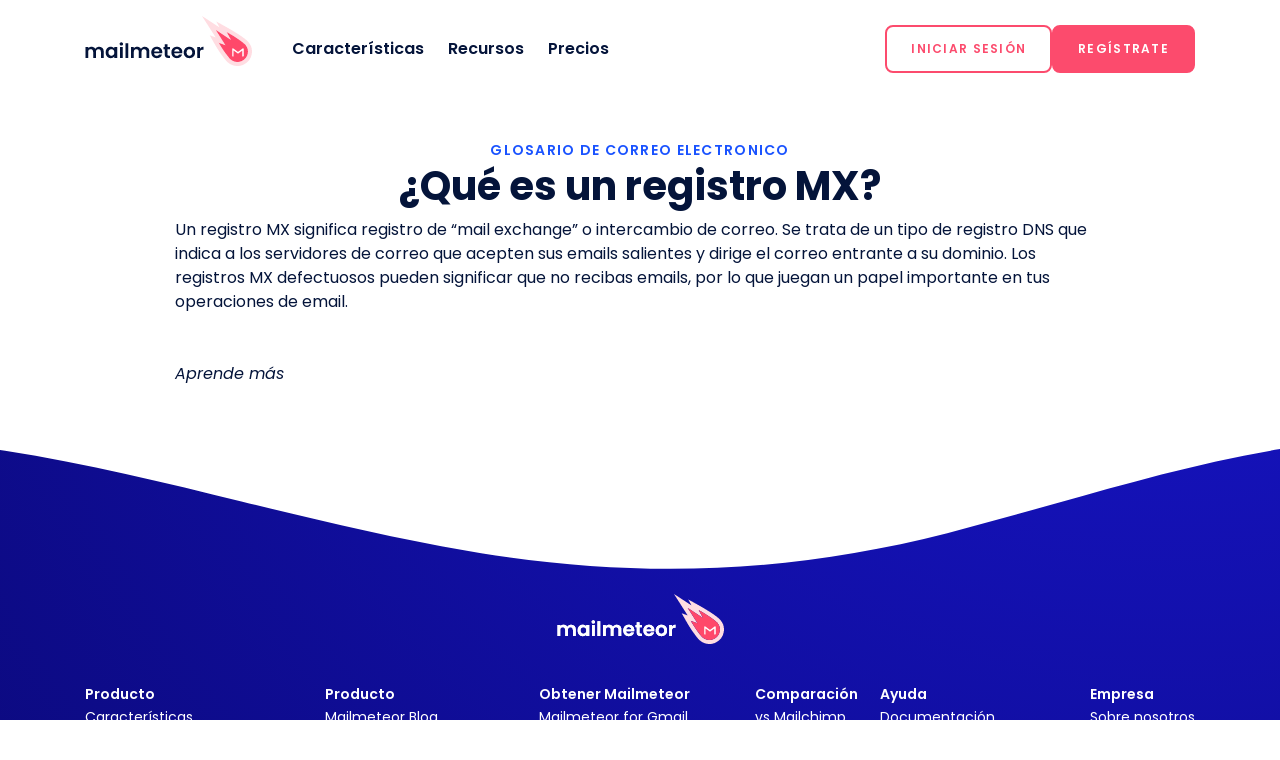

--- FILE ---
content_type: text/html; charset=utf-8
request_url: https://mailmeteor.com/es/glosario/registro-mx
body_size: 7569
content:
<!DOCTYPE html>
<html lang="es" prefix="og: http://ogp.me/ns#">
  <head>
<meta charset="utf-8" />
<meta http-equiv="X-UA-Compatible" content="IE=edge" />
<meta name="viewport" content="width=device-width, initial-scale=1.0, maximum-scale=5.0" />
<meta name="google-site-verification" content="TShcwwV_esZ98tyJWg6fRMCTDcjUwGnfGBu087vga3M" />
<link rel="icon" href="/assets/img/brand/favicon.ico" type="image/x-icon" />

<link rel="canonical" href="https://mailmeteor.com/es/glosario/registro-mx" />

<title>¿Qué es un registro MX? - Glosario de correo electrónico</title>

<meta name="description" content="Un registro MX significa registro de "mail exchange" o intercambio de correo. Se trata de un tipo de registro DNS que indica a los servidores de correo que acepten sus emails salientes y dirige el correo entrante a su dominio." />  

<meta property="og:type" content="website" />
<meta property="og:title" content="¿Qué es un registro MX? - Glosario de correo electrónico" />
<meta property="og:description" content="Un registro MX significa registro de "mail exchange" o intercambio de correo. Se trata de un tipo de registro DNS que indica a los servidores de correo que acepten sus emails salientes y dirige el correo entrante a su dominio." />
<meta name="image" property="og:image"
    content="https://mailmeteor.com/assets/img/opengraph/main.png" />

<meta name="twitter:site" content="@mailmeteor" />
<meta name="twitter:card" content="summary_large_image" />

<meta name="twitter:title" content="¿Qué es un registro MX? - Glosario de correo electrónico" />
<meta name="twitter:description" content="Un registro MX significa registro de "mail exchange" o intercambio de correo. Se trata de un tipo de registro DNS que indica a los servidores de correo que acepten sus emails salientes y dirige el correo entrante a su dominio." />
<meta name="twitter:image"
    content="https://mailmeteor.com/assets/img/opengraph/main.png" />



<!-- Styles -->
<link rel="stylesheet" href="/assets/css/lib/bootstrap@4.3.1.min.css?v=2025015" />
<link rel="stylesheet" href="/assets/css/main.css?v=20251125" />
</head>

  <body><header itemscope itemtype="http://schema.org/Organization">
  <meta itemprop="name" content="Mailmeteor" />
  <meta itemprop="url" content="https://mailmeteor.com" />
  <meta itemprop="foundingDate" content="2018-12-20" />
  <meta itemprop="foundingLocation" content="Paris, France" />
  <nav class="navbar navbar-expand-lg mm-main-navbar" id="navbar">
    <div class="container">
      <a href="/" class="navbar-brand"><img alt="Mailmeteor logo" itemprop="logo" width="167" height="50"
          src="/assets/img/brand/logo_mailmeteor.svg" /></a>
      <button class="navbar-toggler collapsed btn" type="button" data-toggle="collapse" data-target="#navbarTabs"
        aria-controls="navbar" aria-expanded="false" aria-label="Toggle navigation">
        <span class="icon-bar top-bar"></span>
        <span class="icon-bar middle-bar"></span>
        <span class="icon-bar bottom-bar"></span>
      </button>
      <div class="collapse navbar-collapse" id="navbarTabs">
        <ul class="navbar-nav smooth-scroll w-100 pl-0 pl-lg-4">
          
          
          <li class="nav-item">
            <a class="nav-link" href="/features/" rel="prefetch"> Características</a>
          </li>
          
          
          <li class="nav-item">
            <a class="nav-link" href="/docs/" rel="prefetch"> Recursos</a>
          </li>
          
          
          <li class="nav-item">
            <a class="nav-link" href="/pricing" rel="prefetch"> Precios</a>
          </li>
          
          
          <li class="nav-item text-center navbar-cta">
            
            <form class="form-inline">
              <a href="https://dashboard.mailmeteor.com" class="btn btn-sm btn-outline-primary d-flex align-items-center" rel="prefetch" role="button">
                <span>Iniciar sesión</span>
              </a>
              <a href="https://dashboard.mailmeteor.com/register" class="btn btn-sm btn-primary d-flex align-items-center" rel="prefetch" role="button">
                <span>Regístrate</span>
              </a>
            </form>
            
          </li>
          
        </ul>
      </div>
    </div>
  </nav>
</header>

<script>
(function () {
  try {
    const ctas = document.querySelector('.navbar-cta .form-inline');
    if (!ctas) return;

    ctas.querySelectorAll('a').forEach((link) => {
      link.addEventListener('click', (e) => {
        try {
          window.localStorage.setItem('isDashboardUser', 'true');
        } catch {
          // do nothing
        }
      });
    });

    const isDashboardUser = window.localStorage.getItem('isDashboardUser') === 'true';
    if (!isDashboardUser) return;
    
    ctas.innerHTML = `<a href="https://dashboard.mailmeteor.com" class="btn btn-sm btn-primary d-flex align-items-center" rel="prefetch" role="button"><span>Dashboard</span></a>`;
  } catch {
    // do nothing
  }
})()
</script><main class="email-glossary">
  <article class="article-container" itemscope itemtype="https://schema.org/DefinedTerm">
    <div class="text-center">
       
      <a class="action-lg link-svg" href="/es/glosario/">GLOSARIO DE CORREO ELECTRONICO</a>
      
      <h1 class="text-center" itemprop="name">¿Qué es un registro MX?</h1>
    </div>
    <section itemprop="description">
      <div class="container"><p>Un registro MX significa registro de “mail exchange” o intercambio de correo. Se trata de un tipo de registro DNS que indica a los servidores de correo que acepten sus emails salientes y dirige el correo entrante a su dominio. Los registros MX defectuosos pueden significar que no recibas emails, por lo que juegan un papel importante en tus operaciones de email.</p>
</div>
    </section>
    
    <section>
      <div class="container">
        
        <p class="font-italic">Aprende más</p>
        
        <ul>
           
        </ul>
      </div>
    </section>
    
  </article>
</main>

<script>
  // ---------------------------------------------------------
  // Accordions
  // ---------------------------------------------------------

  function accordions() {
    const containers = document.querySelectorAll('.js-accordion');

    for (let i = 0; i < containers.length; i++) {
      const container = $(containers[i]);
      const isFAQ = !container.hasClass('js-accordion-no-faq');

      // Add Schema.org/FAQPage
      if (isFAQ) {
        if (containers.length === 1) {
          container.attr('itemscope', '');
          container.attr('itemtype', 'https://schema.org/FAQPage');
        } else if (i === 0) {
          container.parent().attr('itemscope', '');
          container.parent().attr('itemtype', 'https://schema.org/FAQPage');
        }
      }

      // Build accordions using Bootstrap accordions
      const accordions = [];
      const headingTagName = container.attr('accordion-heading') || 'h3';
      const headings = container.children(headingTagName);
      const now = Date.now();

      for (let j = 0; j < headings.length; j++) {
        const accordion = document.createElement('div');

        // Add Schema.org/Question
        if (isFAQ) {
          accordion.setAttribute('itemscope', '');
          accordion.setAttribute('itemprop', 'mainEntity');
          accordion.setAttribute('itemtype', 'https://schema.org/Question');
        }

        const accordionHeading = document.createElement('div');
        const accordionBody = document.createElement('div');
        const accordionBodyText = document.createElement('div');

        accordion.className = 'accordion-item';

        accordionHeading.className = 'accordion-heading collapsed';
        accordionHeading.id = 'js-accordion-heading-' + [i, j].join('-');
        accordionHeading.setAttribute('data-toggle', 'collapse');
        accordionHeading.setAttribute('data-target', '#js-accordion-body-' + [i, j].join('-'));

        accordionBody.className = 'accordion-body collapse';
        accordionBody.id = 'js-accordion-body-' + [i, j].join('-');
        accordionBody.setAttribute('aria-expanded', 'false');

        // Add Schema.org/Answer
        if (isFAQ) {
          accordionBody.setAttribute('itemscope', '');
          accordionBody.setAttribute('itemprop', 'acceptedAnswer');
          accordionBody.setAttribute('itemtype', 'https://schema.org/Answer');

          accordionBodyText.setAttribute('itemprop', 'text');
        }

        const heading = headings[j];
        if (isFAQ) heading.setAttribute('itemprop', 'name');

        let nextSibling = heading.nextSibling;

        do {
          if (nextSibling.tagName === headingTagName.toUpperCase()) {
            break;
          }

          accordionBodyText.appendChild(nextSibling.cloneNode(true));
          nextSibling = nextSibling.nextSibling;
        } while (nextSibling);

        accordionHeading.appendChild(heading.cloneNode(true));
        accordionBody.appendChild(accordionBodyText);
        accordion.appendChild(accordionHeading);
        accordion.appendChild(accordionBody);
        accordions.push(accordion);
      }

      container.empty();
      container.append(accordions);
    }

    // $('.collapse').collapse();
  }

  window.addEventListener('DOMContentLoaded', accordions);
</script><!-- FOOTERs  -->

<footer class="footer">
  <div class="py-5 footer-svg">
    <div class="container">
      <div class="d-flex justify-content-center mt-5 mb-4">
        <a href="/" class="pt-5"><img src="/assets/img/brand/logo_mailmeteor_white.svg" width="167" height="50" class="my-3" alt="Mailmeteor logo" /></a>
      </div>
      <div class="footer-columns">
          
        <div class="footer-column">
            
          <div class="footer-column-section text-white">
            <h4>Producto</h4>
            <ul class="list-unstyled">
                 
              <li><a href="/features/">Características</a></li>
                  
              <li><a href="https://dashboard.mailmeteor.com">Dashboard</a></li>
                  
              <li><a href="https://workspace.google.com/marketplace/app/mailmeteor/1008170693301?hl=es">Correos Masivos con Sheets</a></li>
                  
              <li><a href="https://workspace.google.com/marketplace/app/mailmeteor/1008170693301?hl=es">Correos Masivos con Docs</a></li>
                  
              <li><a href="https://chromewebstore.google.com/detail/mailmeteor-for-gmail-emai/loclkojldkjladfhbngilnhbeffbkgdm?hl=es">Correos Masivos con Gmail</a></li>
               
            </ul>
            
          </div>
               
          <div class="footer-column-section text-white">
            <h4><a href="/tools/">Herramientas gratuitas</a></h4>
            <ul class="list-unstyled">
                 
              <li><a href="/tools/ai-email-writer">Escritora de correo</a></li>
                  
              <li><a href="/spam-checker">Spam Comprobador</a></li>
                  
              <li><a href="/email-checker">Verificador de correo</a></li>
                  
              <li><a href="/tools/email-finder">Buscar Email</a></li>
                  
              <li><a href="/tools/reverse-email-lookup">Inversa de correo</a></li>
                  
              <li><a href="/tools/email-subject-line-generator">Generador de asunto de correo</a></li>
                  
              <li><a href="/tools/email-reputation">Email Reputación</a></li>
               
            </ul>
            
          </div>
          
        </div>
          
          <div class="footer-column-section text-white">
            <h4>Producto</h4>
            <ul class="list-unstyled">
                 
              <li><a href="/blog/">Mailmeteor Blog</a></li>
                  
              <li><a href="/cold-email/">Guía de cold email</a></li>
                  
              <li><a href="/es/correos-masivos/">Guía de mail merge</a></li>
                  
              <li><a href="/es/glosario/">Glosario</a></li>
                  
              <li><a href="/best-google-apps/">Las mejores apps de Google</a></li>
                  
              <li><a href="/logos/">Google Logos</a></li>
                  
              <li><a href="/es/correos-masivos/gmail">Fusión Gmail</a></li>
                  
              <li><a href="/bulk-emails-gmail">Bulk Emails Gmail</a></li>
                  
              <li><a href="/gmail-newsletter">Gmail Newsletter</a></li>
                  
              <li><a href="/gmail-marketing">Gmail Marketing</a></li>
                  
              <li><a href="/email-templates/">Plantillas de correos</a></li>
                  
              <li><a href="https://dashboard.mailmeteor.com/register">50 correos gratis 🎁</a></li>
               
            </ul>
            
          </div>
             
        <div class="footer-column">
            
          <div class="footer-column-section text-white">
            <h4>Obtener Mailmeteor</h4>
            <ul class="list-unstyled">
                 
              <li><a href="/products/gmail">Mailmeteor for Gmail</a></li>
                  
              <li><a href="/products/microsoft-outlook">Mailmeteor for Outlook</a></li>
                  
              <li><a href="/products/google-sheets">Mailmeteor for Sheets</a></li>
                  
              <li><a href="/products/google-docs">Mailmeteor for Docs</a></li>
                  
              <li><a href="/products/microsoft-excel">Mailmeteor for Excel</a></li>
                  
              <li><a href="/products/gmail">Mailmeteor for Chrome</a></li>
                  
              <li><a href="https://dashboard.mailmeteor.com/">Mailmeteor Dashboard</a></li>
                  
              <li><a href="/education-program">Education Program</a></li>
               
            </ul>
            
          </div>
               
          <div class="footer-column-section text-white">
            <h4>Checklists</h4>
            <ul class="list-unstyled">
                 
              <li><a href="/checklists/email-marketing">Email Marketing Checklist</a></li>
                  
              <li><a href="/checklists/cold-email">Cold Email Checklist</a></li>
                  
              <li><a href="/tools/blacklist-checker">Comprobador de lista negra</a></li>
               
            </ul>
            
          </div>
          
        </div>
          
          <div class="footer-column-section text-white">
            <h4><a href="/alternative/">Comparación</a></h4>
            <ul class="list-unstyled">
                 
              <li><a href="/alternative/mailchimp">vs Mailchimp</a></li>
                  
              <li><a href="/alternative/mailerlite">vs MailerLite</a></li>
                  
              <li><a href="/alternative/lemlist">vs Lemlist</a></li>
                  
              <li><a href="/alternative/woodpecker">vs Woodpecker</a></li>
                  
              <li><a href="/alternative/gmass">vs GMass</a></li>
                  
              <li><a href="/alternative/yetanothermailmerge">vs YAMM</a></li>
                  
              <li><a href="/alternative/mailshake">vs Mailshake</a></li>
                  
              <li><a href="/alternative/yesware">vs Yesware</a></li>
                  
              <li><a href="/alternative/quickmail">vs Quickmail</a></li>
               
            </ul>
            
          </div>
             
        <div class="footer-column">
            
          <div class="footer-column-section text-white">
            <h4><a href="/docs/">Ayuda</a></h4>
            <ul class="list-unstyled">
                 
              <li><a href="/docs/">Documentación</a></li>
                  
              <li><a href="/learning/">Tutorial</a></li>
                  
              <li><a href="/contact">Contacto</a></li>
                  
              <li><a href="https://dashboard.mailmeteor.com/account">Su cuenta</a></li>
               
            </ul>
            
          </div>
               
          <div class="footer-column-section text-white">
            <h4><a href="/learning/">Aprender</a></h4>
            <ul class="list-unstyled">
                 
              <li><a href="/learning/dashboard">Introducción</a></li>
                  
              <li><a href="/learning/mail-merge-google-sheets">Aprenda Combinar</a></li>
                  
              <li><a href="/learning/gmail-tips">Consejos de Gmail</a></li>
                  
              <li><a href="/learning/google-sheets-tips">Consejos de Google Sheets</a></li>
                  
              <li><a href="/blog/gmail-deliverability">Consejos de entrega</a></li>
                  
              <li><a href="/blog/email-reputation">Reputación</a></li>
                  
              <li><a href="/learning/email-hacks">10+ Email Hacks</a></li>
               
            </ul>
            
          </div>
          
        </div>
          
          <div class="footer-column-section text-white">
            <h4>Empresa</h4>
            <ul class="list-unstyled">
                 
              <li><a href="/about">Sobre nosotros</a></li>
                  
              <li><a href="/blog/">Blog</a></li>
                  
              <li><a href="/reviews">Valoración</a></li>
                  
              <li><a href="/changelog">Noticias</a></li>
                  
              <li><a href="/pricing">Precios</a></li>
                  
              <li><a href="/blog/mailmeteor-partners">Socios</a></li>
                  
              <li><a href="/contact">Empleo</a></li>
                  
              <li><a href="https://mailmeteor.hyperping.app/"target="_blank"target="noopener nofollow noreferrer">Status</a></li>
                  
              <li><a href="/">EN</a> / <a href="/fr/">FR</a> / <a href="/de/">DE</a></li>
               
            </ul>
            
            <div class="row d-flex flex-column mx-auto pb-3">
              <a href="/security">
                <svg xmlns="https://www.w3.org/2000/svg" width="100" height="42" viewBox="0 0 108 42" fill-rule="evenodd">
                  <title>Mailmeteor is GDPR compliant</title>
                  <rect stroke="#fff" fill="#fff" x=".5" y=".5" width="107" height="41" rx="6" />
                  <path d="M7 1h34v40H7a6 6 0 0 1-6-6V7a6 6 0 0 1 6-6z" fill="#2050e0" />
                  <path
                    d="M21 7l.454 1.468h1.468l-1.188.907.454 1.468L21 9.935l-1.187.908.454-1.468-1.188-.907h1.468zm0 24.157l.454 1.468h1.468l-1.188.907.454 1.468L21 34.093 19.813 35l.454-1.468-1.188-.907h1.468zm6.04-21.96l.453 1.468h1.468l-1.188.908.454 1.468-1.187-.908-1.188.908.454-1.468-1.187-.908h1.468zM31.922 25l.453 1.468h1.468l-1.188.907.454 1.468-1.188-.907-1.188.907.454-1.468L30 26.468h1.468zm1.158-5.922l.453 1.468H35l-1.188.907.454 1.468-1.187-.907-1.188.907.454-1.468-1.188-.907h1.468zm-24.158 0l.453 1.468h1.468l-1.188.907.454 1.468-1.187-.907-1.188.907.454-1.468L7 20.546h1.468zm1 5.922l.453 1.468h1.468l-1.187.907.453 1.468-1.187-.907-1.188.907.454-1.468L8 26.468h1.468zm22-12l.453 1.468h1.468l-1.188.907.454 1.468-1.188-.907-1.188.907.454-1.468L30 14.468h1.468zm-21.5 0l.453 1.468h1.468l-1.187.907.453 1.468-1.187-.907-1.188.907.454-1.468-1.188-.907h1.468zm17.715 17.06l.453 1.468h1.468l-1.188.908.454 1.468-1.187-.907-1.188.907.454-1.468-1.188-.908h1.468zM14.96 9.196l.453 1.468h1.468l-1.188.908.454 1.468-1.188-.908-1.187.908.454-1.468-1.188-.908h1.468zM13.863 30.06l.454 1.468h1.468l-1.188.907.454 1.468-1.188-.907-1.187.907.454-1.468-1.188-.907H13.4z"
                    fill="#f8d12e"
                    fill-rule="nonzero"
                  />
                  <path
                    d="M48 16.596c0 2.824 2.163 4.596 4.82 4.596 1.682 0 2.978-.68 3.94-1.732v-3.477h-4.3v1.905h2.043v.746c-.36.293-.988.533-1.682.533-1.455 0-2.484-1.12-2.484-2.57s1.028-2.57 2.484-2.57c.84 0 1.522.466 1.883 1.052l1.923-1.012C55.972 12.96 54.77 12 52.82 12 50.163 12 48 13.772 48 16.596zm10.108 4.436v-8.885h3.74c2.804 0 4.82 1.678 4.82 4.436s-2.016 4.45-4.807 4.45h-3.752zm2.297-1.998h1.442c1.562 0 2.47-1.132 2.47-2.45 0-1.372-.828-2.438-2.457-2.438h-1.455v4.89zm7.41 1.998v-8.885h4.46c2.003 0 3.098 1.345 3.098 2.957 0 1.6-1.095 2.917-3.098 2.917h-2.163v3.01h-2.297zm5.22-5.94c0-.613-.454-1.012-1.068-1.012h-1.856v1.998h1.856c.614 0 1.068-.386 1.068-.986zm8.332 5.94l-1.496-3.01H78.7v3.01h-2.297v-8.885h4.46c1.976 0 3.098 1.305 3.098 2.957 0 1.545-.948 2.37-1.776 2.664L84 21.032h-2.63zm.254-5.954c0-.613-.507-1-1.108-1H78.7v1.998h1.816c.6 0 1.108-.386 1.108-1z"
                    fill="#2b3945"
                  />
                  <path
                    d="M24.143 20.136h-.43v-1.33C23.714 17.26 22.496 16 21 16s-2.714 1.26-2.714 2.807v1.33h-.43c-.473 0-.857.397-.857.886v3.545c0 .49.384.886.857.886h6.286c.473 0 .857-.397.857-.886v-3.545c0-.49-.384-.886-.857-.886zm-1.857 0h-2.57v-1.33c0-.733.577-1.33 1.286-1.33s1.286.596 1.286 1.33v1.33z"
                    fill="#fff"
                    fill-rule="nonzero"
                  />
                  <path
                    d="M52.464 28.104c-.043-.165-.1-.317-.176-.456a1.26 1.26 0 0 0-.288-.36 1.28 1.28 0 0 0-.412-.236c-.157-.056-.34-.084-.548-.084-.304 0-.567.06-.788.184s-.4.287-.54.492a2.22 2.22 0 0 0-.308.7c-.067.26-.1.528-.1.8s.033.54.1.8a2.22 2.22 0 0 0 .308.7c.14.205.32.37.54.492s.484.184.788.184a1.42 1.42 0 0 0 .592-.116 1.32 1.32 0 0 0 .44-.32c.123-.136.22-.295.288-.476a2.28 2.28 0 0 0 .136-.584h.976c-.02.34-.095.653-.22.936s-.295.527-.508.732-.464.364-.752.476-.605.168-.952.168c-.427 0-.81-.08-1.148-.236s-.625-.372-.86-.644a2.88 2.88 0 0 1-.54-.952c-.125-.363-.188-.75-.188-1.16a3.5 3.5 0 0 1 .188-1.152 2.88 2.88 0 0 1 .54-.952 2.57 2.57 0 0 1 .86-.648c.34-.16.72-.24 1.148-.24.32 0 .62.044.904.132s.532.216.748.384.39.372.524.612a2.13 2.13 0 0 1 .248.824h-1zm4.552-1.136c-.304 0-.567.06-.788.184s-.4.287-.54.492a2.22 2.22 0 0 0-.308.7c-.067.26-.1.528-.1.8s.033.54.1.8a2.22 2.22 0 0 0 .308.7c.14.205.32.37.54.492s.484.184.788.184.567-.06.788-.184.4-.287.54-.492a2.22 2.22 0 0 0 .308-.7c.067-.26.1-.528.1-.8s-.033-.54-.1-.8a2.22 2.22 0 0 0-.308-.7c-.14-.205-.32-.37-.54-.492s-.484-.184-.788-.184zm0-.816c.427 0 .81.08 1.148.24a2.57 2.57 0 0 1 .86.648 2.88 2.88 0 0 1 .54.952 3.5 3.5 0 0 1 .188 1.152c0 .41-.063.797-.188 1.16a2.88 2.88 0 0 1-.54.952c-.235.272-.52.487-.86.644s-.72.236-1.148.236-.81-.08-1.148-.236-.625-.372-.86-.644a2.88 2.88 0 0 1-.54-.952c-.125-.363-.188-.75-.188-1.16a3.5 3.5 0 0 1 .188-1.152 2.88 2.88 0 0 1 .54-.952 2.57 2.57 0 0 1 .86-.648c.34-.16.72-.24 1.148-.24zm3.832.136h1.408l1.576 4.472h.016l1.536-4.472h1.392V32h-.952v-4.408h-.016L64.224 32H63.4l-1.584-4.408H61.8V32h-.952v-5.712zm7.328 0h2.52c.405 0 .736.06.992.176s.453.264.592.44.233.368.284.576.076.4.076.576-.025.367-.076.572-.145.396-.284.572-.336.32-.592.436-.587.172-.992.172h-1.52V32h-1v-5.712zm1 2.704h1.464c.112 0 .227-.016.344-.048s.225-.084.324-.156a.8.8 0 0 0 .24-.288c.06-.12.092-.27.092-.452 0-.187-.027-.34-.08-.464a.74.74 0 0 0-.216-.292.77.77 0 0 0-.312-.148c-.117-.027-.243-.04-.376-.04h-1.48v1.888zm4.536-2.704h1v4.848h2.904V32h-3.904v-5.712zm4.792 0h1V32h-1v-5.712zm3.952 0h1.064L85.72 32h-1.072l-.536-1.512h-2.28L81.296 32h-1.032l2.192-5.712zm-.352 3.44h1.744l-.856-2.456h-.024l-.864 2.456zm4.32-3.44h1.056l2.608 4.208h.016v-4.208h.952V32H90l-2.6-4.2h-.024V32h-.952v-5.712zm5.472 0h4.624v.864h-1.816V32h-1v-4.848h-1.808v-.864z"
                    fill="#2b3945"
                  />
                </svg>
              </a>
            </div>
            
          </div>
           
      </div>

       

      <div class="subfooter py-3">
        <ul class="footer-social-links">
          <li>
            <a target="_blank" href="https://www.youtube.com/channel/UCdaxx2ivkw6gJySZyorDswA" title="Mailmeteor on YouTube" class="youtube">
              <svg viewBox="0 0 16 16" style="width: 20px; height: 20px; display: block; fill: currentcolor; flex-shrink: 0">
                <path
                  d="M8.051 1.999h.089c.822.003 4.987.033 6.11.335a2.01 2.01 0 0 1 1.415 1.42c.101.38.172.883.22 1.402l.01.104.022.26.008.104c.065.914.073 1.77.074 1.957v.075c-.001.194-.01 1.108-.082 2.06l-.008.105-.009.104c-.05.572-.124 1.14-.235 1.558a2.007 2.007 0 0 1-1.415 1.42c-1.16.312-5.569.334-6.18.335h-.142c-.309 0-1.587-.006-2.927-.052l-.17-.006-.087-.004-.171-.007-.171-.007c-1.11-.049-2.167-.128-2.654-.26a2.007 2.007 0 0 1-1.415-1.419c-.111-.417-.185-.986-.235-1.558L.09 9.82l-.008-.104A31.4 31.4 0 0 1 0 7.68v-.123c.002-.215.01-.958.064-1.778l.007-.103.003-.052.008-.104.022-.26.01-.104c.048-.519.119-1.023.22-1.402a2.007 2.007 0 0 1 1.415-1.42c.487-.13 1.544-.21 2.654-.26l.17-.007.172-.006.086-.003.171-.007A99.788 99.788 0 0 1 7.858 2h.193zM6.4 5.209v4.818l4.157-2.408L6.4 5.209z"
                />
              </svg>
            </a>
          </li>
          <li>
            <a target="_blank" href="https://www.linkedin.com/company/mailmeteor/" title="Mailmeteor on LinkedIn" class="linkedin">
              <svg viewBox="0 0 16 16" style="width: 18px; height: 18px; display: block; fill: currentcolor; flex-shrink: 0">
                <path
                  d="M0 1.146C0 .513.526 0 1.175 0h13.65C15.474 0 16 .513 16 1.146v13.708c0 .633-.526 1.146-1.175 1.146H1.175C.526 16 0 15.487 0 14.854V1.146zm4.943 12.248V6.169H2.542v7.225h2.401zm-1.2-8.212c.837 0 1.358-.554 1.358-1.248-.015-.709-.52-1.248-1.342-1.248-.822 0-1.359.54-1.359 1.248 0 .694.521 1.248 1.327 1.248h.016zm4.908 8.212V9.359c0-.216.016-.432.08-.586.173-.431.568-.878 1.232-.878.869 0 1.216.662 1.216 1.634v3.865h2.401V9.25c0-2.22-1.184-3.252-2.764-3.252-1.274 0-1.845.7-2.165 1.193v.025h-.016a5.54 5.54 0 0 1 .016-.025V6.169h-2.4c.03.678 0 7.225 0 7.225h2.4z"
                />
              </svg>
            </a>
          </li>
          <li>
            <a href="/blog/feed.xml" title="Mailmeteor RSS Feed" class="rss">
              <svg viewBox="0 0 24 24" style="width: 20px; height: 20px; display: block; fill: currentcolor; flex-shrink: 0">
                <path d="M0 0h24v24H0V0z" fill="none" />
                <circle cx="6.18" cy="17.82" r="2.18" />
                <path d="M4 4.44v2.83c7.03 0 12.73 5.7 12.73 12.73h2.83c0-8.59-6.97-15.56-15.56-15.56zm0 5.66v2.83c3.9 0 7.07 3.17 7.07 7.07h2.83c0-5.47-4.43-9.9-9.9-9.9z" />
              </svg>
            </a>
          </li>
        </ul>
        <nav>
          
          <a href="/legal/terms" class="mr-3">Condiciones</a>
          
          <a href="/legal/privacy-policy" class="mr-3">Privacidad</a>
          
          <a href="/security" class="mr-3">Protección de datos</a>
          
          <span class="text-white text-small" style="opacity: 0.75; white-space: nowrap">&copy; 2018-2025 Mailmeteor</span>
        </nav>
      </div>
    </div>
  </div>
</footer>

<!-- Third-party JS scripts -->
<script src="/assets/js/lib/jquery@3.6.0.min.js"></script>
<script src="/assets/js/lib/popper@1.14.7.min.js"></script>
<script src="/assets/js/lib/bootstrap@4.3.1.min.js"></script>

<!-- Global site tag (gtag.js) - Google Analytics -->
<script async src="https://www.googletagmanager.com/gtag/js?id=UA-136395985-1"></script>
<script>
  window.dataLayer = window.dataLayer || [];
  function gtag() {
    dataLayer.push(arguments);
  }

  gtag('js', new Date());
  gtag('config', 'G-ZVVJG17HJ8');
</script>



<script>
  /**
   * Forms challenge
   */
  const forms = document.querySelectorAll('form');
  forms.forEach((form) => {
    const action = form.getAttribute('action');
    if (!action?.includes('tools.mailmeteor.com/forms/s/')) return;

    const url = new URL(action);
    url.searchParams.append('js', 'on');
    form.setAttribute('action', url.href);
  });

  /**
   * Prefetch some links to speed up navigation
   */

  function prefetchOnHover(link) {
    if (!link) return;

    link.addEventListener('mouseover', (event) => {
      const target = event?.currentTarget;
      const url = target?.href;

      if (!url) return;
      if (document.querySelector(`link[rel="prefetch"][href="${url}"]`)) return;

      const prefetchLink = document.createElement('link');
      prefetchLink.rel = 'prefetch';
      prefetchLink.href = url;
      document.head.appendChild(prefetchLink);
    }, { once: true });
  }

  // Prefetch existing links
  document.querySelectorAll('a[rel="prefetch"]').forEach(prefetchOnHover);
</script>

  </body>
</html>


--- FILE ---
content_type: image/svg+xml
request_url: https://mailmeteor.com/assets/img/background/footer.svg
body_size: -177
content:
<svg xmlns="http://www.w3.org/2000/svg" viewBox="0 0 1943 575"><radialGradient id="A" cx="2095.771" cy="645.047" r="2.296" gradientTransform="matrix(3.538028e-14 577.9316 577.8039 -3.538810e-14 -371788.7188 -1211612.25)" gradientUnits="userSpaceOnUse"><stop offset="0" stop-color="#1916d6"/><stop offset="1" stop-color="#0a0873"/></radialGradient><path d="M1947.7 115l-3.1-.3c-33-3.1-67.1-7.6-104.2-13.5-62.1-10-124-22.7-182.1-35-65.6-13.8-141.8-29.6-218.9-42.1-138.3-22.1-251.8-28.7-357.7-21-90 6.7-170.9 29.6-249.1 51.8l-85.5 23.4C624.4 109.5 507.5 114.5 379.5 94c-3.7-.5-7.5-1.2-11.3-1.9-61-10.4-120.2-24.8-177-38.7C130.8 38.6 68.4 23.2 4 13.2l-9.5-1.5V578h1953.1l.1-463h0z" fill="url(#A)"/></svg>

--- FILE ---
content_type: image/svg+xml
request_url: https://mailmeteor.com/assets/img/brand/logo_mailmeteor.svg
body_size: 1432
content:
<svg xmlns="http://www.w3.org/2000/svg" width="167" height="50"><path d="M14.14 30.76c1.36 0 2.457.417 3.29 1.25s1.25 1.997 1.25 3.49V42h-2.8v-6.12c0-.867-.22-1.53-.66-1.99s-1.04-.69-1.8-.69-1.363.23-1.81.69-.67 1.123-.67 1.99V42h-2.8v-6.12c0-.867-.22-1.53-.66-1.99s-1.04-.69-1.8-.69c-.773 0-1.383.23-1.83.69s-.67 1.123-.67 1.99V42H.38V30.92h2.8v1.34c.36-.467.823-.833 1.39-1.1s1.19-.4 1.87-.4c.867 0 1.64.183 2.32.55s1.207.89 1.58 1.57c.36-.64.883-1.153 1.57-1.54a4.47 4.47 0 0 1 2.23-.58zm6.48 5.66c0-1.12.223-2.113.67-2.98s1.053-1.533 1.82-2 1.623-.7 2.57-.7c.827 0 1.55.167 2.17.5s1.117.753 1.49 1.26v-1.58h2.82V42h-2.82v-1.62c-.36.52-.857.95-1.49 1.29s-1.363.51-2.19.51a4.71 4.71 0 0 1-2.55-.72c-.767-.48-1.373-1.157-1.82-2.03s-.67-1.877-.67-3.01zm8.72.04c0-.68-.133-1.263-.4-1.75a2.82 2.82 0 0 0-1.08-1.12c-.453-.26-.94-.39-1.46-.39a2.84 2.84 0 0 0-1.44.38c-.44.253-.797.623-1.07 1.11s-.41 1.063-.41 1.73.137 1.25.41 1.75.633.883 1.08 1.15a2.74 2.74 0 0 0 1.43.4c.52 0 1.007-.13 1.46-.39a2.82 2.82 0 0 0 1.08-1.12c.267-.487.4-1.07.4-1.75zm6.98-6.86c-.493 0-.903-.157-1.23-.47s-.49-.703-.49-1.17.163-.857.49-1.17.737-.47 1.23-.47.903.157 1.23.47.49.703.49 1.17-.163.857-.49 1.17-.737.47-1.23.47zm1.38 1.32V42h-2.8V30.92h2.8zm5.56-3.72V42h-2.8V27.2zm16.52 3.56c1.36 0 2.457.417 3.29 1.25s1.25 1.997 1.25 3.49V42h-2.8v-6.12c0-.867-.22-1.53-.66-1.99s-1.04-.69-1.8-.69-1.363.23-1.81.69-.67 1.123-.67 1.99V42h-2.8v-6.12c0-.867-.22-1.53-.66-1.99s-1.04-.69-1.8-.69c-.773 0-1.383.23-1.83.69s-.67 1.123-.67 1.99V42h-2.8V30.92h2.8v1.34c.36-.467.823-.833 1.39-1.1s1.19-.4 1.87-.4c.867 0 1.64.183 2.32.55s1.207.89 1.58 1.57c.36-.64.883-1.153 1.57-1.54a4.47 4.47 0 0 1 2.23-.58zm17.5 5.46c0 .4-.027.76-.08 1.08h-8.1c.067.8.347 1.427.84 1.88s1.1.68 1.82.68c1.04 0 1.78-.447 2.22-1.34H77c-.32 1.067-.933 1.943-1.84 2.63s-2.02 1.03-3.34 1.03c-1.067 0-2.023-.237-2.87-.71s-1.507-1.143-1.98-2.01-.71-1.867-.71-3c0-1.147.233-2.153.7-3.02s1.12-1.533 1.96-2 1.807-.7 2.9-.7c1.053 0 1.997.227 2.83.68s1.48 1.097 1.94 1.93.69 1.79.69 2.87zm-2.9-.8c-.013-.72-.273-1.297-.78-1.73s-1.127-.65-1.86-.65c-.693 0-1.277.21-1.75.63s-.763 1.003-.87 1.75h5.26zm8.2-2.2v5.36c0 .373.09.643.27.81s.483.25.91.25h1.3V42H83.3c-2.36 0-3.54-1.147-3.54-3.44v-5.34h-1.32v-2.3h1.32v-2.74h2.82v2.74h2.48v2.3h-2.48zm14.8 3c0 .4-.027.76-.08 1.08h-8.1c.067.8.347 1.427.84 1.88s1.1.68 1.82.68c1.04 0 1.78-.447 2.22-1.34h3.02c-.32 1.067-.933 1.943-1.84 2.63s-2.02 1.03-3.34 1.03c-1.067 0-2.023-.237-2.87-.71s-1.507-1.143-1.98-2.01-.71-1.867-.71-3c0-1.147.233-2.153.7-3.02s1.12-1.533 1.96-2 1.807-.7 2.9-.7c1.053 0 1.997.227 2.83.68s1.48 1.097 1.94 1.93.69 1.79.69 2.87zm-2.9-.8c-.013-.72-.273-1.297-.78-1.73s-1.127-.65-1.86-.65c-.693 0-1.277.21-1.75.63s-.763 1.003-.87 1.75h5.26zm9.86 6.76c-1.067 0-2.027-.237-2.88-.71s-1.523-1.143-2.01-2.01-.73-1.867-.73-3 .25-2.133.75-3a5.21 5.21 0 0 1 2.05-2.01c.867-.473 1.833-.71 2.9-.71s2.033.237 2.9.71a5.21 5.21 0 0 1 2.05 2.01c.5.867.75 1.867.75 3s-.257 2.133-.77 3a5.33 5.33 0 0 1-2.08 2.01c-.873.473-1.85.71-2.93.71zm0-2.44a2.91 2.91 0 0 0 1.43-.37c.447-.247.803-.617 1.07-1.11s.4-1.093.4-1.8c0-1.053-.277-1.863-.83-2.43s-1.23-.85-2.03-.85a2.66 2.66 0 0 0-2.01.85c-.54.567-.81 1.377-.81 2.43s.263 1.863.79 2.43 1.19.85 1.99.85zm10.64-7.1a3.93 3.93 0 0 1 1.41-1.38c.58-.333 1.243-.5 1.99-.5v2.94h-.74c-.88 0-1.543.207-1.99.62s-.67 1.133-.67 2.16V42h-2.8V30.92h2.8v1.72z" fill="#04143a"/><path d="M131.324 5.593l3.137 5.772-.026.026L117.026 0 117 .026l13.604 21.299c0 .026-.026.026-.026.051l-5.838-2.094.489.894 4.063 7.202a146.75 146.75 0 0 0 5.812 9.398l4.552 6.206c.977 1.2 1.98 2.35 3.137 3.371 2.135 1.89 4.629 3.039 7.458 3.473 3.086.46 6.044.026 8.795-1.43 4.115-2.145 6.738-5.491 7.638-10.011.926-4.571-.206-8.657-3.215-12.233-1.132-1.354-2.495-2.477-3.883-3.575-2.469-1.915-5.066-3.652-7.741-5.312l-6.969-4.214-9.207-5.159-4.166-2.247-.154-.077s-.026 0-.026.026zm9.104 23.597l-9.695-15.221c.026 0 .026-.026.051-.026l15.122 9.985.026-.026-2.135-3.933-2.16-3.933c.051.026.103.051.129.077a101.39 101.39 0 0 1 6.609 3.882c3.035 1.915 6.044 3.882 8.872 6.078a55.06 55.06 0 0 1 2.623 2.247c.257.23.463.485.669.741 2.006 2.503 2.803 5.337 2.16 8.479-.694 3.345-2.623 5.797-5.658 7.329-3.292 1.66-6.584 1.532-9.824-.255-1.183-.664-2.16-1.583-3.06-2.605-1.44-1.634-2.752-3.345-3.986-5.133-2.135-3.013-4.115-6.104-5.992-9.27-.129-.23-.283-.46-.411-.715l.026-.026 6.635 2.324z" fill="#ffdde2"/><path d="M140.428 29.19l-6.584-2.324-.026.026.411.715a126.68 126.68 0 0 0 5.992 9.27l3.986 5.133c.9 1.022 1.877 1.941 3.06 2.605 3.215 1.788 6.532 1.915 9.824.255 3.035-1.532 4.989-4.009 5.658-7.329.643-3.141-.154-5.976-2.16-8.479-.206-.255-.437-.536-.669-.741l-2.623-2.247c-2.829-2.222-5.838-4.163-8.872-6.078-2.16-1.354-4.346-2.656-6.609-3.882-.026-.026-.051-.026-.129-.077l2.16 3.933 2.135 3.933-.026.026-15.122-9.985c-.026 0-.026.026-.051.026l9.644 15.221z" fill="#ff486a"/><path d="M158.516 32.645c-.05-.076-.126-.152-.201-.202-.05-.025-.075-.051-.126-.076-.101-.051-.201-.051-.302-.051h0-.025l-.477.354-.025.025-4.372 3.207-4.473-3.283-.452-.328h-.101a.76.76 0 0 0-.754.758v.404 6.439c0 .076 0 .152.025.202.101.303.377.53.729.53h.553v-6.237l3.242 2.374 1.055.783.201.152 1.231-.909 3.116-2.298V40.6h.553c.352 0 .628-.227.729-.53.025-.076.025-.152.025-.202v-6.313-.53c-.025-.126-.05-.253-.151-.379z" fill="#fff"/></svg>